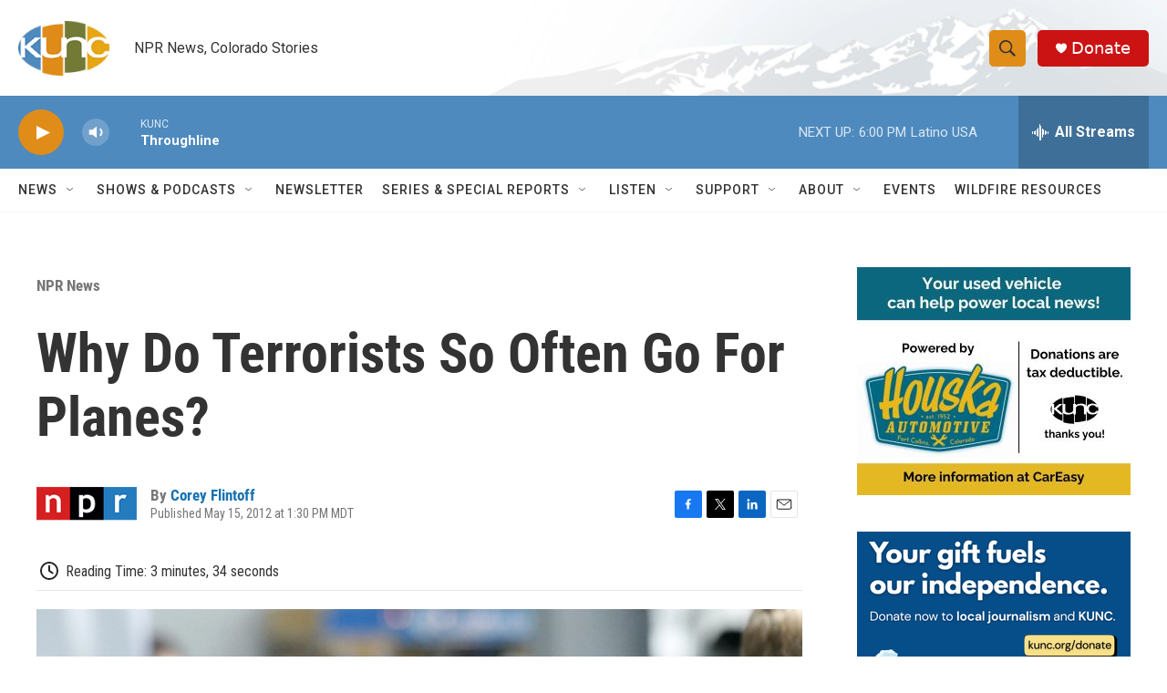

--- FILE ---
content_type: text/html; charset=utf-8
request_url: https://www.google.com/recaptcha/api2/aframe
body_size: 267
content:
<!DOCTYPE HTML><html><head><meta http-equiv="content-type" content="text/html; charset=UTF-8"></head><body><script nonce="l_qaR3LgP3BCvliqEeFA2A">/** Anti-fraud and anti-abuse applications only. See google.com/recaptcha */ try{var clients={'sodar':'https://pagead2.googlesyndication.com/pagead/sodar?'};window.addEventListener("message",function(a){try{if(a.source===window.parent){var b=JSON.parse(a.data);var c=clients[b['id']];if(c){var d=document.createElement('img');d.src=c+b['params']+'&rc='+(localStorage.getItem("rc::a")?sessionStorage.getItem("rc::b"):"");window.document.body.appendChild(d);sessionStorage.setItem("rc::e",parseInt(sessionStorage.getItem("rc::e")||0)+1);localStorage.setItem("rc::h",'1769302573212');}}}catch(b){}});window.parent.postMessage("_grecaptcha_ready", "*");}catch(b){}</script></body></html>

--- FILE ---
content_type: text/plain; charset=utf-8
request_url: https://gdapi.pushplanet.com/
body_size: 573
content:
{
  "geo": {
    "city": "Columbus",
    "region_name": "Ohio",
    "ip": "3.149.214.238",
    "region_code": "OH",
    "country_code": "US",
    "country_name": "United States",
    "metro_code": 535,
    "continent_name": "North America",
    "continent_code": "NA",
    "latitude": 39.9625,
    "longitude": -83.0061,
    "time_zone": "America/New_York",
    "zipcode": "43215"
  },
  "da": "bg*br*al|Apple%bt*bm*bs*cb*bu*dl$0^j~m|131.0.0.0%v~d~f~primarySoftwareType|Robot%s~r~dg*e~b~dq*z|Blink%cn*ds*ba*ch*cc*n|Chrome%t~bl*ac~aa~g~y|macOS%ce*ah~bq*bd~dd*cq$0^cl*df*bp*ad|Desktop%bh*c~dc*dn*bi*ae~ci*cx*p~bk*de*bc*i~h|10.15.7%cd*w~cu*ck*l~u~partialIdentification*af~bz*db*ab*q~a*cp$0^dh*k|Apple%cr*ag|-",
  "rand": 9155,
  "ip_key": "ip_3.149.214.238",
  "ip_hits": 1,
  "ts": 1769302572479.0,
  "ip_blocked": false,
  "devsrc": "memory",
  "ep": "lightboxapi"
}